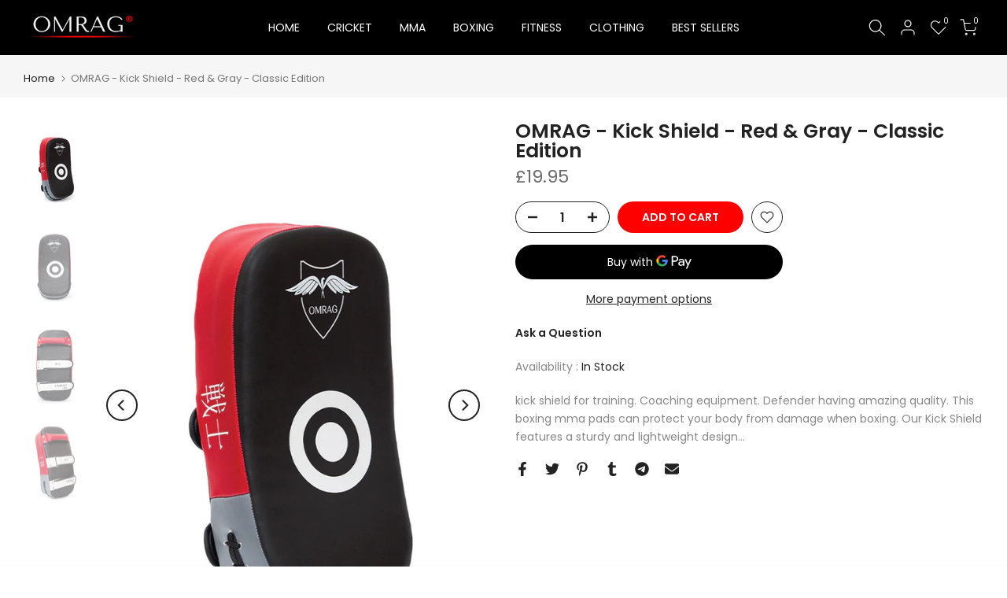

--- FILE ---
content_type: application/javascript; charset=utf-8
request_url: https://geotargetly.co/grsp?id=-NHGTBc2t3sI50MV0ZDX&shop=omarag-official.myshopify.com
body_size: 198
content:
if (typeof georedirect1668887923207loaded === "function") { georedirect1668887923207loaded(); }if (typeof georedirectLoaded !== "undefined" && typeof georedirectLoaded["-NHGTBc2t3sI50MV0ZDX"] === "function") { georedirectLoaded["-NHGTBc2t3sI50MV0ZDX"](); }if (typeof georedirect1668887923207Status === "function") { georedirect1668887923207Status(0); }